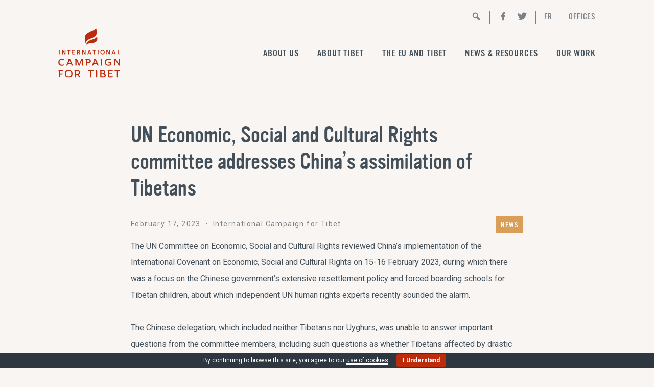

--- FILE ---
content_type: text/html; charset=UTF-8
request_url: https://www.savetibet.eu/un-economic-social-and-cultural-rights-committee-addresses-chinas-assimilation-of-tibetans/
body_size: 32132
content:
<!DOCTYPE html><html lang="en-US"><head ><meta charset="UTF-8" /><meta name="viewport" content="width=device-width, initial-scale=1" /><meta name='robots' content='index, follow, max-image-preview:large, max-snippet:-1, max-video-preview:-1' /><link media="all" href="https://www.savetibet.eu/wp-content/cache/autoptimize/css/autoptimize_232ee36f100882ab265472235a3a3d8e.css" rel="stylesheet"><title>UN Economic, Social and Cultural Rights committee addresses China’s assimilation of Tibetans</title><link rel="canonical" href="https://www.savetibet.eu/un-economic-social-and-cultural-rights-committee-addresses-chinas-assimilation-of-tibetans/" /><meta property="og:locale" content="en_US" /><meta property="og:type" content="article" /><meta property="og:title" content="UN Economic, Social and Cultural Rights committee addresses China’s assimilation of Tibetans" /><meta property="og:description" content="The UN Committee on Economic, Social and Cultural Rights reviewed China’s implementation of the International Covenant on Economic, Social and Cultural Rights on 15-16 February 2023, during which there was a focus on the Chinese government’s extensive resettlement policy and forced boarding schools for Tibetan children, about which independent UN human rights experts recently sounded the alarm." /><meta property="og:url" content="https://www.savetibet.eu/un-economic-social-and-cultural-rights-committee-addresses-chinas-assimilation-of-tibetans/" /><meta property="og:site_name" content="International Campaign for Tibet - Brussels Office" /><meta property="article:publisher" content="https://www.facebook.com/SaveTibetBrussels/" /><meta property="article:author" content="https://www.facebook.com/SaveTibetBrussels/" /><meta property="article:published_time" content="2023-02-17T09:02:06+00:00" /><meta property="article:modified_time" content="2023-03-22T17:34:43+00:00" /><meta property="og:image" content="https://www.savetibet.eu/wp-content/uploads/united-nations.png" /><meta property="og:image:width" content="600" /><meta property="og:image:height" content="320" /><meta property="og:image:type" content="image/png" /><meta name="twitter:card" content="summary_large_image" /><meta name="twitter:creator" content="@SaveTibet_EU" /><meta name="twitter:site" content="@SaveTibet_EU" /><meta name="twitter:label1" content="Written by" /><meta name="twitter:data1" content="Melanie Blondelle" /><meta name="twitter:label2" content="Est. reading time" /><meta name="twitter:data2" content="4 minutes" /> <script type="application/ld+json" class="yoast-schema-graph">{"@context":"https://schema.org","@graph":[{"@type":"Organization","@id":"https://www.savetibet.eu/#organization","name":"International Campaign for Tibet","url":"https://www.savetibet.eu/","sameAs":["https://www.facebook.com/SaveTibetBrussels/","https://en.wikipedia.org/wiki/International_Campaign_for_Tibet","https://twitter.com/SaveTibet_EU"],"logo":{"@type":"ImageObject","@id":"https://www.savetibet.eu/#logo","inLanguage":"en-US","url":"https://www.savetibet.eu/wp-content/uploads/international-campaign-for-tibet@3x.png","contentUrl":"https://www.savetibet.eu/wp-content/uploads/international-campaign-for-tibet@3x.png","width":384,"height":312,"caption":"International Campaign for Tibet"},"image":{"@id":"https://www.savetibet.eu/#logo"}},{"@type":"WebSite","@id":"https://www.savetibet.eu/#website","url":"https://www.savetibet.eu/","name":"International Campaign for Tibet - Brussels Office","description":"","publisher":{"@id":"https://www.savetibet.eu/#organization"},"potentialAction":[{"@type":"SearchAction","target":{"@type":"EntryPoint","urlTemplate":"https://www.savetibet.eu/?s={search_term_string}"},"query-input":"required name=search_term_string"}],"inLanguage":"en-US"},{"@type":"ImageObject","@id":"https://www.savetibet.eu/un-economic-social-and-cultural-rights-committee-addresses-chinas-assimilation-of-tibetans/#primaryimage","inLanguage":"en-US","url":"https://www.savetibet.eu/wp-content/uploads/united-nations.png","contentUrl":"https://www.savetibet.eu/wp-content/uploads/united-nations.png","width":600,"height":320},{"@type":"WebPage","@id":"https://www.savetibet.eu/un-economic-social-and-cultural-rights-committee-addresses-chinas-assimilation-of-tibetans/#webpage","url":"https://www.savetibet.eu/un-economic-social-and-cultural-rights-committee-addresses-chinas-assimilation-of-tibetans/","name":"UN Economic, Social and Cultural Rights committee addresses China’s assimilation of Tibetans","isPartOf":{"@id":"https://www.savetibet.eu/#website"},"primaryImageOfPage":{"@id":"https://www.savetibet.eu/un-economic-social-and-cultural-rights-committee-addresses-chinas-assimilation-of-tibetans/#primaryimage"},"datePublished":"2023-02-17T09:02:06+00:00","dateModified":"2023-03-22T17:34:43+00:00","breadcrumb":{"@id":"https://www.savetibet.eu/un-economic-social-and-cultural-rights-committee-addresses-chinas-assimilation-of-tibetans/#breadcrumb"},"inLanguage":"en-US","potentialAction":[{"@type":"ReadAction","target":["https://www.savetibet.eu/un-economic-social-and-cultural-rights-committee-addresses-chinas-assimilation-of-tibetans/"]}]},{"@type":"BreadcrumbList","@id":"https://www.savetibet.eu/un-economic-social-and-cultural-rights-committee-addresses-chinas-assimilation-of-tibetans/#breadcrumb","itemListElement":[{"@type":"ListItem","position":1,"name":"Home","item":"https://www.savetibet.eu/"},{"@type":"ListItem","position":2,"name":"UN Economic, Social and Cultural Rights committee addresses China’s assimilation of Tibetans"}]},{"@type":"Article","@id":"https://www.savetibet.eu/un-economic-social-and-cultural-rights-committee-addresses-chinas-assimilation-of-tibetans/#article","isPartOf":{"@id":"https://www.savetibet.eu/un-economic-social-and-cultural-rights-committee-addresses-chinas-assimilation-of-tibetans/#webpage"},"author":{"@id":"https://www.savetibet.eu/#/schema/person/540a2a291e23ec752f19bd4088447a44"},"headline":"UN Economic, Social and Cultural Rights committee addresses China’s assimilation of Tibetans","datePublished":"2023-02-17T09:02:06+00:00","dateModified":"2023-03-22T17:34:43+00:00","mainEntityOfPage":{"@id":"https://www.savetibet.eu/un-economic-social-and-cultural-rights-committee-addresses-chinas-assimilation-of-tibetans/#webpage"},"wordCount":756,"publisher":{"@id":"https://www.savetibet.eu/#organization"},"image":{"@id":"https://www.savetibet.eu/un-economic-social-and-cultural-rights-committee-addresses-chinas-assimilation-of-tibetans/#primaryimage"},"thumbnailUrl":"https://www.savetibet.eu/wp-content/uploads/united-nations.png","keywords":["United Nations and Tibet"],"articleSection":["News","United Nations and Tibet"],"inLanguage":"en-US"},{"@type":"Person","@id":"https://www.savetibet.eu/#/schema/person/540a2a291e23ec752f19bd4088447a44","name":"Melanie Blondelle","image":{"@type":"ImageObject","@id":"https://www.savetibet.eu/#personlogo","inLanguage":"en-US","url":"https://secure.gravatar.com/avatar/386bd1aa6d3b249f3adb237539d93165?s=96&d=mm&r=g","contentUrl":"https://secure.gravatar.com/avatar/386bd1aa6d3b249f3adb237539d93165?s=96&d=mm&r=g","caption":"Melanie Blondelle"},"sameAs":["https://www.facebook.com/SaveTibetBrussels/","https://twitter.com/SaveTibet_EU"]}]}</script> <link rel='dns-prefetch' href='//fonts.googleapis.com' /><link rel='dns-prefetch' href='//code.ionicframework.com' /><link rel='dns-prefetch' href='//s.w.org' /><link rel="alternate" type="application/rss+xml" title="International Campaign for Tibet - Brussels Office &raquo; Feed" href="https://www.savetibet.eu/feed/" /><link rel="alternate" type="application/rss+xml" title="International Campaign for Tibet - Brussels Office &raquo; UN Economic, Social and Cultural Rights committee addresses China’s assimilation of Tibetans Comments Feed" href="https://www.savetibet.eu/un-economic-social-and-cultural-rights-committee-addresses-chinas-assimilation-of-tibetans/feed/" /><link rel='stylesheet' id='google-fonts-css'  href='//fonts.googleapis.com/css?family=Martel%3A200%2C700%2C900%7CRoboto%3A400%2C400i%2C700%2C700i&#038;display=swap&#038;ver=1.0.1' type='text/css' media='all' /><link rel='stylesheet' id='ionicons-css'  href='//code.ionicframework.com/ionicons/2.0.1/css/ionicons.min.css?ver=1.0.1' type='text/css' media='all' /><link rel='stylesheet' id='dashicons-css'  href='https://www.savetibet.eu/wp-includes/css/dashicons.min.css?ver=5.7.14' type='text/css' media='all' /> <script type='text/javascript' src='https://www.savetibet.eu/wp-includes/js/jquery/jquery.min.js?ver=3.5.1' id='jquery-core-js'></script> <script type='text/javascript' id='search-filter-plugin-build-js-extra'>var SF_LDATA = {"ajax_url":"https:\/\/www.savetibet.eu\/wp-admin\/admin-ajax.php","home_url":"https:\/\/www.savetibet.eu\/"};</script> <!--[if lt IE 9]> <script type='text/javascript' src='https://www.savetibet.eu/wp-content/themes/genesis/lib/js/html5shiv.min.js?ver=3.7.3' id='html5shiv-js'></script> <![endif]--><link rel="https://api.w.org/" href="https://www.savetibet.eu/wp-json/" /><link rel="alternate" type="application/json" href="https://www.savetibet.eu/wp-json/wp/v2/posts/12006" /><link rel="EditURI" type="application/rsd+xml" title="RSD" href="https://www.savetibet.eu/xmlrpc.php?rsd" /><link rel="wlwmanifest" type="application/wlwmanifest+xml" href="https://www.savetibet.eu/wp-includes/wlwmanifest.xml" /><meta name="generator" content="WordPress 5.7.14" /><link rel='shortlink' href='https://www.savetibet.eu/?p=12006' /><link rel="alternate" type="application/json+oembed" href="https://www.savetibet.eu/wp-json/oembed/1.0/embed?url=https%3A%2F%2Fwww.savetibet.eu%2Fun-economic-social-and-cultural-rights-committee-addresses-chinas-assimilation-of-tibetans%2F" /><link rel="alternate" type="text/xml+oembed" href="https://www.savetibet.eu/wp-json/oembed/1.0/embed?url=https%3A%2F%2Fwww.savetibet.eu%2Fun-economic-social-and-cultural-rights-committee-addresses-chinas-assimilation-of-tibetans%2F&#038;format=xml" />  <script async src="https://www.googletagmanager.com/gtag/js?id=UA-151999546-1"></script> <script>window.dataLayer = window.dataLayer || [];
			function gtag(){dataLayer.push(arguments);}
			gtag('js', new Date());
			gtag('config', 'UA-151999546-1');</script> <link rel="icon" href="https://www.savetibet.eu/wp-content/themes/genesis/images/favicon.ico" /><link rel="pingback" href="https://www.savetibet.eu/xmlrpc.php" /></head><body data-rsssl=1 class="post-template-default single single-post postid-12006 single-format-standard custom-header header-image header-full-width full-width-content" itemscope itemtype="https://schema.org/WebPage"><div class="site-container"><ul class="genesis-skip-link"><li><a href="#genesis-nav-primary" class="screen-reader-shortcut"> Skip to primary navigation</a></li><li><a href="#genesis-content" class="screen-reader-shortcut"> Skip to content</a></li><li><a href="#genesis-footer-widgets" class="screen-reader-shortcut"> Skip to footer</a></li></ul><header class="site-header" itemscope itemtype="https://schema.org/WPHeader"><div class="wrap"><div class="extra_menu"><ul id="menu-extra-menu" class="menu"><li id="menu-item-9083" class="menu-item menu-item-type-post_type menu-item-object-page menu-item-9083"><a href="https://www.savetibet.eu/search/" itemprop="url"><span class="dashicons dashicons-search"></span></a></li><li id="menu-item-8550" class="menu-item menu-item-type-custom menu-item-object-custom menu-item-8550"><a href="https://www.facebook.com/SaveTibetBrussels/" itemprop="url"><span class="dashicons dashicons-facebook-alt"></span></a></li><li id="menu-item-8552" class="menu-item menu-item-type-custom menu-item-object-custom menu-item-8552"><a href="https://twitter.com/SaveTibet_EU" itemprop="url"><span class="dashicons dashicons-twitter"></span></a></li><li id="menu-item-9801" class="menu-item menu-item-type-post_type menu-item-object-page menu-item-9801"><a href="https://www.savetibet.eu/ict-en-francais/" itemprop="url">FR</a></li><li id="menu-item-8553" class="menu-item menu-item-type-custom menu-item-object-custom menu-item-has-children menu-item-8553"><a href="#" itemprop="url">Offices</a><ul class="sub-menu"><li id="menu-item-8554" class="menu-item menu-item-type-custom menu-item-object-custom menu-item-8554"><a href="https://savetibet.nl" itemprop="url">Amsterdam</a></li><li id="menu-item-8555" class="menu-item menu-item-type-custom menu-item-object-custom menu-item-8555"><a href="https://savetibet.de/" itemprop="url">Berlin</a></li><li id="menu-item-8863" class="menu-item menu-item-type-custom menu-item-object-custom menu-item-8863"><a href="https://savetibet.org/" itemprop="url">Washington DC</a></li></ul></li></ul></div><div class="title-area"><p class="site-title" itemprop="headline"><a href="https://www.savetibet.eu/">International Campaign for Tibet - Brussels Office</a></p></div><nav class="nav-primary" aria-label="Main" itemscope itemtype="https://schema.org/SiteNavigationElement" id="genesis-nav-primary"><ul id="menu-main-menu" class="menu genesis-nav-menu menu-primary js-superfish"><li id="menu-item-11527" class="menu-item menu-item-type-custom menu-item-object-custom menu-item-has-children menu-item-11527"><a href="#" itemprop="url"><span itemprop="name">About us</span></a><ul class="sub-menu"><li id="menu-item-11528" class="menu-item menu-item-type-post_type menu-item-object-page menu-item-11528"><a href="https://www.savetibet.eu/about-us/international-campaign-for-tibet/" itemprop="url"><span itemprop="name">About International Campaign for Tibet</span></a></li><li id="menu-item-8644" class="menu-item menu-item-type-post_type menu-item-object-page menu-item-8644"><a href="https://www.savetibet.eu/about-us/brussels-office/" itemprop="url"><span itemprop="name">The Brussels Office</span></a></li><li id="menu-item-11523" class="menu-item menu-item-type-post_type menu-item-object-page menu-item-11523"><a href="https://www.savetibet.eu/about-us/contact-us/" itemprop="url"><span itemprop="name">Contact us</span></a></li></ul></li><li id="menu-item-8701" class="menu-item menu-item-type-custom menu-item-object-custom menu-item-has-children menu-item-8701"><a href="#" itemprop="url"><span itemprop="name">About Tibet</span></a><ul class="sub-menu"><li id="menu-item-8532" class="menu-item menu-item-type-post_type menu-item-object-page menu-item-8532"><a href="https://www.savetibet.eu/human-rights-in-tibet/inside-tibet/" itemprop="url"><span itemprop="name">Overview</span></a></li><li id="menu-item-8609" class="menu-item menu-item-type-post_type menu-item-object-page menu-item-8609"><a href="https://www.savetibet.eu/human-rights-in-tibet/repression-of-religious-freedom/" itemprop="url"><span itemprop="name">Religious freedom</span></a></li><li id="menu-item-8607" class="menu-item menu-item-type-post_type menu-item-object-page menu-item-8607"><a href="https://www.savetibet.eu/human-rights-in-tibet/environmental-degradation/" itemprop="url"><span itemprop="name">Environment</span></a></li><li id="menu-item-8610" class="menu-item menu-item-type-post_type menu-item-object-page menu-item-8610"><a href="https://www.savetibet.eu/human-rights-in-tibet/suppression-of-dissent/" itemprop="url"><span itemprop="name">Suppression of dissent</span></a></li><li id="menu-item-8608" class="menu-item menu-item-type-post_type menu-item-object-page menu-item-8608"><a href="https://www.savetibet.eu/human-rights-in-tibet/lack-of-access-to-tibet/" itemprop="url"><span itemprop="name">Access to Tibet</span></a></li></ul></li><li id="menu-item-8700" class="menu-item menu-item-type-custom menu-item-object-custom menu-item-has-children menu-item-8700"><a href="#" itemprop="url"><span itemprop="name">The EU and Tibet</span></a><ul class="sub-menu"><li id="menu-item-8663" class="menu-item menu-item-type-post_type menu-item-object-page menu-item-8663"><a href="https://www.savetibet.eu/eu-institutions/eu-china-relations-and-tibet/" itemprop="url"><span itemprop="name">EU-China Relations</span></a></li><li id="menu-item-8739" class="menu-item menu-item-type-post_type menu-item-object-page menu-item-has-children menu-item-8739"><a href="https://www.savetibet.eu/eu-institutions/european-parliament/" itemprop="url"><span itemprop="name">European Parliament</span></a><ul class="sub-menu"><li id="menu-item-8740" class="menu-item menu-item-type-post_type menu-item-object-page menu-item-8740"><a href="https://www.savetibet.eu/eu-institutions/european-parliament/european-parliament-resolutions-2000-2019/" itemprop="url"><span itemprop="name">Resolutions</span></a></li><li id="menu-item-8741" class="menu-item menu-item-type-post_type menu-item-object-page menu-item-8741"><a href="https://www.savetibet.eu/eu-institutions/european-parliament/tibet-intergroup/" itemprop="url"><span itemprop="name">Intergroup</span></a></li></ul></li><li id="menu-item-8568" class="menu-item menu-item-type-post_type menu-item-object-page menu-item-8568"><a href="https://www.savetibet.eu/eu-institutions/eu-council-eu-presidency/" itemprop="url"><span itemprop="name">EU Council / EU Presidency</span></a></li><li id="menu-item-11564" class="menu-item menu-item-type-post_type menu-item-object-page menu-item-11564"><a href="https://www.savetibet.eu/eu-institutions/hr-vp-eeas/" itemprop="url"><span itemprop="name">European External Action Service</span></a></li><li id="menu-item-8630" class="menu-item menu-item-type-post_type menu-item-object-page menu-item-8630"><a href="https://www.savetibet.eu/eu-institutions/recommendations/" itemprop="url"><span itemprop="name">Recommendations</span></a></li></ul></li><li id="menu-item-8618" class="menu-item menu-item-type-post_type menu-item-object-page menu-item-8618"><a href="https://www.savetibet.eu/news/" itemprop="url"><span itemprop="name">News &#038; Resources</span></a></li><li id="menu-item-8702" class="menu-item menu-item-type-custom menu-item-object-custom menu-item-has-children menu-item-8702"><a href="#" itemprop="url"><span itemprop="name">Our Work</span></a><ul class="sub-menu"><li id="menu-item-11507" class="menu-item menu-item-type-post_type menu-item-object-page menu-item-11507"><a href="https://www.savetibet.eu/our-work/united-nations/" itemprop="url"><span itemprop="name">At the United Nations</span></a></li><li id="menu-item-8538" class="menu-item menu-item-type-post_type menu-item-object-page menu-item-8538"><a href="https://www.savetibet.eu/our-work/ict-publications/" itemprop="url"><span itemprop="name">Publications</span></a></li></ul></li></ul></nav></div></header><div class="site-inner"><div class="wrap"><div class="content-sidebar-wrap"><main class="content" id="genesis-content"><article class="post-12006 post type-post status-publish format-standard has-post-thumbnail category-news category-un-and-tibet tag-united-nations savetibet_types-news entry" itemscope itemtype="https://schema.org/CreativeWork"><header class="entry-header"><h1 class="entry-title" itemprop="headline">UN Economic, Social and Cultural Rights committee addresses China’s assimilation of Tibetans</h1><p class="entry-meta"><time class="entry-time" itemprop="datePublished" datetime="2023-02-17T10:02:06+01:00">February 17, 2023</time> ・ International Campaign for Tibet<span class="entry-category news"><a href="https://www.savetibet.eu/latest/news/">News</a></span></p></header><div class="entry-content" itemprop="text"><p>The UN Committee on Economic, Social and Cultural Rights reviewed China’s implementation of the International Covenant on Economic, Social and Cultural Rights on 15-16 February 2023, during which there was a focus on the Chinese government’s extensive resettlement policy and forced boarding schools for Tibetan children, about which independent UN human rights experts recently sounded the alarm.</p><p>The Chinese delegation, which included neither Tibetans nor Uyghurs, was unable to answer important questions from the committee members, including such questions as whether Tibetans affected by drastic measures by the authorities have access to courts without fear of persecution. Criticism was also voiced about Beijing’s massive interference in the free practice of religion in Tibet.</p><p><em>“The UN Committee on Economic, Social and Cultural Rights has raised critical questions to which the Chinese government appears unable or unwilling to provide satisfactory answers,”</em> Kai Müller, UN Coordinator of the International Campaign for Tibet and Executive Director of ICT Germany, said after the committee meeting. <em>“Either questions were not answered, problems were denied, or the now large number of independent reports of legal violations were dismissed as untrue. But the Chinese government can no longer escape this criticism, especially of its policy in Tibet. The international community should emphatically address Beijing’s policy in Tibet and follow the example of the UN Committee today.”</em></p><h4>Forced resettlement of Tibetans</h4><p>When questioned by committee members—who consisted of 18 independent international experts—the Chinese delegation confirmed that 260,000 Tibetans had been resettled by 2019 solely on the basis of a <a href="https://www.savetibet.eu/mass-migration-program-highlights-contested-nomads-resettlement-policies-in-tibet/" target="_blank" rel="noreferrer noopener">disingenuous “high-altitude” resettlement program</a>. In June 2022, Chinese state media reported that another 17,000 Tibetans were to be resettled under this program in the months that followed.</p><p>In addition to this resettlement program, however, there are other resettlement programs that affect many more Tibetans, which are of great concern as there is no information about any objections or complaints from those affected and they could not be mentioned at the meeting.</p><p><em>“Tibetans really have no choice and have to agree to resettlement because they know that otherwise they face persecution and massive reprisals,” Müller said, adding, “China’s courts are not independent, principles of rule of law and international human rights standards are systematically disregarded.”</em></p><p>The committee member from Spain particularly criticized a comment by the Chinese delegation, according to which the Tibetan language was not suitable for expressing scientific terminology. <em>“With all the smokescreens that the Chinese government once again threw in this UN body, such claims are unmasking and expose the discriminatory character of Chinese politics, which views Tibetan culture as backward,”</em> Müller said.</p><h4>Boarding schools assimilating Tibetan children</h4><p>Regarding the compulsory boarding schools for Tibetan children, the Chinese delegation confirmed the existence of these institutions for Tibetans but denied their compulsory natures and the fact that <a href="https://www.savetibet.eu/un-warning-about-tibetan-children-shows-need-to-resolve-conflict/" target="_blank" rel="noreferrer noopener">Tibetan language and culture are suppressed by these schools</a>. The UN experts, at the review in Geneva, reiterated the grave concern of other UN experts at the erosion of the Tibetan language “in pursuit of a unified curriculum and national common language policy” leading to the replacement of Tibetan with Chinese as the medium of instruction in schools across Tibet, including in kindergartens.</p><p>The Belgian committee member called on the Chinese government to reconsider its “ethnic unity” policy, which, as he stated, would be counterproductive and a violation of human rights. He also questioned whether the Chinese government was investigating the various credible allegations regarding its policies toward Tibetans and Uyghurs, for example through independent investigative mechanisms. The Chinese delegation did not respond to this.</p><h4>Concluding observations</h4><p>Up to 1 million Tibetan children are systematically alienated from their language and culture in compulsory boarding schools. Up to 2 million Tibetan nomads, farmers and rural residents of Tibet have been forcibly resettled in recent years. The Chinese government intervenes massively in the free exercise of religion and persecutes Tibetans who peacefully oppose this policy.</p><p>Ahead of China’s review, ICT and the Loyola Law School made a <a href="https://tbinternet.ohchr.org/_layouts/15/treatybodyexternal/Download.aspx?symbolno=INT%2FCESCR%2FCSS%2FCHN%2F51216&amp;Lang=en" rel="noreferrer noopener" target="_blank">joint submission</a> to the committee, calling for an end to mass forced relocations and policies that coerce Tibetans under the pretext of development and environmental protection. They also raised serious concerns about educational policies in Tibet, which reportedly have led to the <a href="https://www.ohchr.org/en/press-releases/2023/02/china-un-experts-alarmed-separation-1-million-tibetan-children-families-and" rel="noreferrer noopener" target="_blank">separation of hundreds of thousands of Tibetan children</a> from their families and their culture.</p><p>The UN committee will publish its Concluding Observations on March 6, 2023, sharing its recommendations and findings regarding the Chinese government’s implementation of the UN Covenant on Economic, Social and Cultural Rights.</p></div><footer class="entry-footer"><p class="entry-meta"><span class="entry-tags">Filed under: <a href="https://www.savetibet.eu/issue/united-nations/" rel="tag">United Nations and Tibet</a></span></p></footer></article></main></div></div></div><div class="footer-widgets" id="genesis-footer-widgets"><h2 class="genesis-sidebar-title screen-reader-text">Footer</h2><div class="wrap"><div class="widget-area footer-widgets-1 footer-widget-area"><section id="text-45" class="widget widget_text"><div class="widget-wrap"><h3 class="widgettitle widget-title">The Tibet Brief</h3><div class="textwidget"><p>A newsletter providing concise information and perspectives on the political, economic and human rights situation in Tibet<br /> <script>(function() {
	window.mc4wp = window.mc4wp || {
		listeners: [],
		forms: {
			on: function(evt, cb) {
				window.mc4wp.listeners.push(
					{
						event   : evt,
						callback: cb
					}
				);
			}
		}
	}
})();</script><form id="mc4wp-form-1" class="mc4wp-form mc4wp-form-10891" method="post" data-id="10891" data-name="Tibet Brief Subscription Form" ><div class="mc4wp-form-fields"><p> <label> <input type="email" name="EMAIL" placeholder="Your email address" required /> </label></p><p> <input type="submit" value="Subscribe" /></p></div><label style="display: none !important;">Leave this field empty if you're human: <input type="text" name="_mc4wp_honeypot" value="" tabindex="-1" autocomplete="off" /></label><input type="hidden" name="_mc4wp_timestamp" value="1768961841" /><input type="hidden" name="_mc4wp_form_id" value="10891" /><input type="hidden" name="_mc4wp_form_element_id" value="mc4wp-form-1" /><div class="mc4wp-response"></div></form></p></div></div></section></div></div></div><footer class="site-footer" itemscope itemtype="https://schema.org/WPFooter"><div class="wrap"><div class="widget-area footer-widgets-6 footer-widget-area"><section id="text-46" class="widget widget_text"><div class="widget-wrap"><h3 class="widgettitle widget-title">About us</h3><div class="textwidget"><p>The International Campaign for Tibet (ICT) is an international NGO working to promote democratic freedoms for Tibetans, ensure their human rights and protect the Tibetan culture and environment.</p><p><a class="button" href="https://www.savetibet.eu/our-work/international-campaign-for-tibet/">Read more</a></p></div></div></section><section id="text-47" class="widget widget_text"><div class="widget-wrap"><div class="textwidget"><p><noscript><img class="alignnone fidh wp-image-8313" src="https://www.savetibet.eu/wp-content/uploads/fidh-300x251.png" alt="" width="140" height="117" srcset="https://www.savetibet.eu/wp-content/uploads/fidh-300x251.png 300w, https://www.savetibet.eu/wp-content/uploads/fidh.png 420w" sizes="(max-width: 140px) 100vw, 140px" /></noscript><img class="lazyload alignnone fidh wp-image-8313" src='data:image/svg+xml,%3Csvg%20xmlns=%22http://www.w3.org/2000/svg%22%20viewBox=%220%200%20140%20117%22%3E%3C/svg%3E' data-src="https://www.savetibet.eu/wp-content/uploads/fidh-300x251.png" alt="" width="140" height="117" data-srcset="https://www.savetibet.eu/wp-content/uploads/fidh-300x251.png 300w, https://www.savetibet.eu/wp-content/uploads/fidh.png 420w" data-sizes="(max-width: 140px) 100vw, 140px" /></p></div></div></section></div><div class="byline"><div class="extra_menu"><ul id="menu-extra-menu-1" class="menu"><li class="menu-item menu-item-type-post_type menu-item-object-page menu-item-9083"><a href="https://www.savetibet.eu/search/" itemprop="url"><span class="dashicons dashicons-search"></span></a></li><li class="menu-item menu-item-type-custom menu-item-object-custom menu-item-8550"><a href="https://www.facebook.com/SaveTibetBrussels/" itemprop="url"><span class="dashicons dashicons-facebook-alt"></span></a></li><li class="menu-item menu-item-type-custom menu-item-object-custom menu-item-8552"><a href="https://twitter.com/SaveTibet_EU" itemprop="url"><span class="dashicons dashicons-twitter"></span></a></li><li class="menu-item menu-item-type-post_type menu-item-object-page menu-item-9801"><a href="https://www.savetibet.eu/ict-en-francais/" itemprop="url">FR</a></li><li class="menu-item menu-item-type-custom menu-item-object-custom menu-item-has-children menu-item-8553"><a href="#" itemprop="url">Offices</a><ul class="sub-menu"><li class="menu-item menu-item-type-custom menu-item-object-custom menu-item-8554"><a href="https://savetibet.nl" itemprop="url">Amsterdam</a></li><li class="menu-item menu-item-type-custom menu-item-object-custom menu-item-8555"><a href="https://savetibet.de/" itemprop="url">Berlin</a></li><li class="menu-item menu-item-type-custom menu-item-object-custom menu-item-8863"><a href="https://savetibet.org/" itemprop="url">Washington DC</a></li></ul></li></ul></div><p><div class="creditline">Copyright &copy;2026 &middot; <a href="https://www.savetibet.eu">International Campaign for Tibet</a> - All Rights Reserved</div></p></div></footer></div><div id="eu-cookie-bar">By continuing to browse this site, you agree to our <a href="https://aboutcookies.com/" target="_blank" rel="nofollow">use of cookies</a>. <button id="euCookieAcceptWP"  style="background:#bc2b0b;"  onclick="euSetCookie('euCookiesAcc', true, 30); euAcceptCookiesWP();">I Understand</button></div>  <script>(function() {function maybePrefixUrlField () {
  const value = this.value.trim()
  if (value !== '' && value.indexOf('http') !== 0) {
    this.value = 'http://' + value
  }
}

const urlFields = document.querySelectorAll('.mc4wp-form input[type="url"]')
for (let j = 0; j < urlFields.length; j++) {
  urlFields[j].addEventListener('blur', maybePrefixUrlField)
}
})();</script><noscript><style>.lazyload{display:none;}</style></noscript><script data-noptimize="1">window.lazySizesConfig=window.lazySizesConfig||{};window.lazySizesConfig.loadMode=1;</script><script async data-noptimize="1" src='https://www.savetibet.eu/wp-content/plugins/autoptimize/classes/external/js/lazysizes.min.js?ao_version=3.1.14'></script> <script type='text/javascript' id='jquery-ui-datepicker-js-after'>jQuery(document).ready(function(jQuery){jQuery.datepicker.setDefaults({"closeText":"Close","currentText":"Today","monthNames":["January","February","March","April","May","June","July","August","September","October","November","December"],"monthNamesShort":["Jan","Feb","Mar","Apr","May","Jun","Jul","Aug","Sep","Oct","Nov","Dec"],"nextText":"Next","prevText":"Previous","dayNames":["Sunday","Monday","Tuesday","Wednesday","Thursday","Friday","Saturday"],"dayNamesShort":["Sun","Mon","Tue","Wed","Thu","Fri","Sat"],"dayNamesMin":["S","M","T","W","T","F","S"],"dateFormat":"MM d, yy","firstDay":1,"isRTL":false});});</script> <script defer src="https://www.savetibet.eu/wp-content/cache/autoptimize/js/autoptimize_f3f1340818fef5a7ebd86d81784ea0e7.js"></script></body></html>